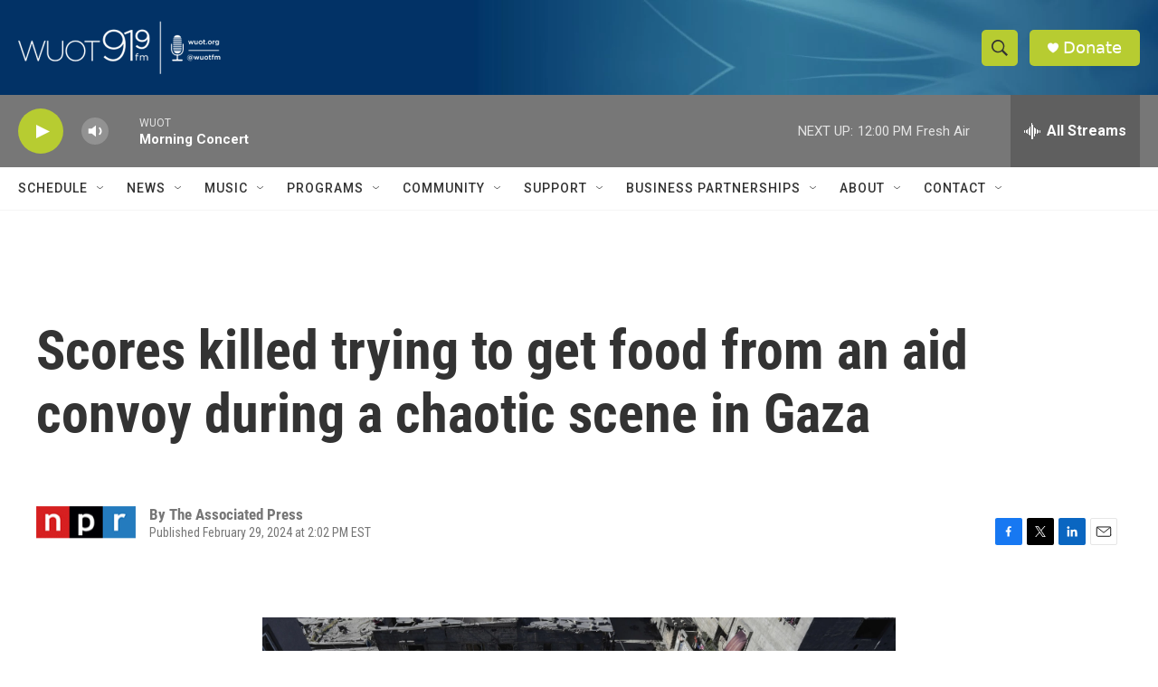

--- FILE ---
content_type: text/html; charset=utf-8
request_url: https://www.google.com/recaptcha/api2/aframe
body_size: 265
content:
<!DOCTYPE HTML><html><head><meta http-equiv="content-type" content="text/html; charset=UTF-8"></head><body><script nonce="5ZPfupNAHdNgD33h2stc1g">/** Anti-fraud and anti-abuse applications only. See google.com/recaptcha */ try{var clients={'sodar':'https://pagead2.googlesyndication.com/pagead/sodar?'};window.addEventListener("message",function(a){try{if(a.source===window.parent){var b=JSON.parse(a.data);var c=clients[b['id']];if(c){var d=document.createElement('img');d.src=c+b['params']+'&rc='+(localStorage.getItem("rc::a")?sessionStorage.getItem("rc::b"):"");window.document.body.appendChild(d);sessionStorage.setItem("rc::e",parseInt(sessionStorage.getItem("rc::e")||0)+1);localStorage.setItem("rc::h",'1764166751054');}}}catch(b){}});window.parent.postMessage("_grecaptcha_ready", "*");}catch(b){}</script></body></html>